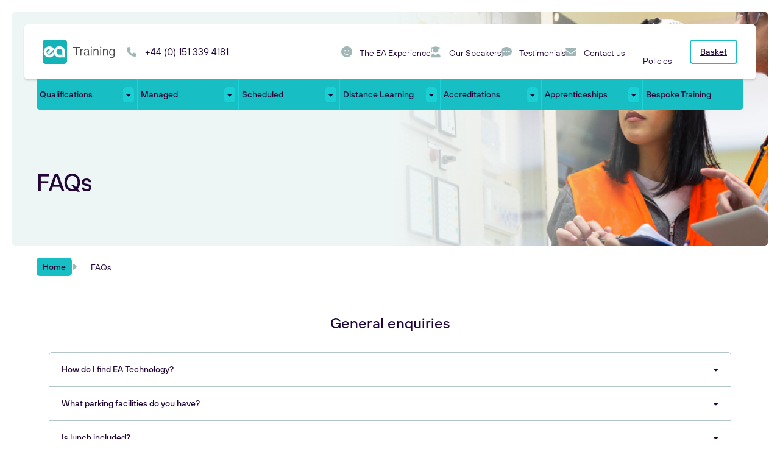

--- FILE ---
content_type: text/html; charset=utf-8
request_url: https://training.eatechnology.com/faqs/
body_size: 13031
content:
<!doctype html>
<html lang="en">

<head>
    <title>Frequently Asked Questions | FAQs | EA Technology Training</title>
<meta name="description" content="Find answers to commonly asked questions about EA Technology Training courses in our FAQs section. Get the information you need to make informed decisions about your training journey.
"/>
<link rel="canonical" href="https://training.eatechnology.com/faqs/"/>


    <meta charset="utf-8">
    <meta description="">
    <meta name="viewport" content="width=device-width, initial-scale=1, shrink-to-fit=no">

        <link rel="stylesheet" href="/assets/build/app.min.css">


    <link rel="preload" as="image" media="all and (min-width:480px)" href="/assets/video/mobile-still.webp">
    <link rel="preload" as="image" media="(min-width:480px) and (max-width:1024px)" href="/assets/video/tablet-still.webp">
    <link rel="preload" as="image" media="all and (max-width:479px)" href="/assets/video/desktop-still.webp">

        <link rel="apple-touch-icon-precomposed" sizes="57x57" href="/assets/images/apple-touch-icon-57x57.png" />
        <link rel="apple-touch-icon-precomposed" sizes="114x114" href="/assets/images/apple-touch-icon-114x114.png" />
        <link rel="apple-touch-icon-precomposed" sizes="72x72" href="/assets/images/apple-touch-icon-72x72.png" />
        <link rel="apple-touch-icon-precomposed" sizes="144x144" href="/assets/images/apple-touch-icon-144x144.png" />
        <link rel="apple-touch-icon-precomposed" sizes="60x60" href="/assets/images/apple-touch-icon-60x60.png" />
        <link rel="apple-touch-icon-precomposed" sizes="120x120" href="/assets/images/apple-touch-icon-120x120.png" />
        <link rel="apple-touch-icon-precomposed" sizes="76x76" href="/assets/images/apple-touch-icon-76x76.png" />
        <link rel="apple-touch-icon-precomposed" sizes="152x152" href="/assets/images/apple-touch-icon-152x152.png" />
        <link rel="icon" type="image/png" sizes="196x196" href="/assets/images/favicon-196x196.png" />
        <link rel="icon" type="image/png" sizes="96x96" href="/assets/images/favicon-96x96.png" />
        <link rel="icon" type="image/png" sizes="32x32" href="/assets/images/favicon-32x32.png" />
        <link rel="icon" type="image/png" sizes="16x16" href="/assets/images/favicon-16x16.png" />
        <link rel="icon" type="image/png" sizes="128x128" href="/assets/images/favicon-128.png" />
        <meta name="application-name" content="&nbsp;" />
        <meta name="msapplication-TileColor" content="#FFFFFF" />
        <meta name="msapplication-TileImage" content="/assets/images/mstile-144x144.png" />
        <meta name="msapplication-square70x70logo" content="/assets/images/mstile-70x70.png" />
        <meta name="msapplication-square150x150logo" content="/assets/images/mstile-150x150.png" />
        <meta name="msapplication-wide310x150logo" content="/assets/images/mstile-310x150.png" />
        <meta name="msapplication-square310x310logo" content="/assets/images/mstile-310x310.png" />
    <style>
        .hidden{
            display:none !important;
        }

        aside .course-info li {
            height: auto;
            line-height: inherit;
        }

        .live-chat-img{
            position:fixed;
            right: 40px;
            bottom: 40px;
            height: 50px;
            width: 50px;
            border-radius: 50%;
            cursor: pointer;
        }

        .live-chat-bot {
            position: fixed;
            right: 40px;
            bottom: 100px;
            max-height: 450px;
            height: 100%;
            max-width: 500px;
            z-index: 99999;
            border: 1px solid rgb(11, 85, 106);
            width: 340px;
        }

        .live-chat-bot iframe{
            width: 100%;
            height:100%;
        }

        .live-chat-bot .close{
            position:absolute;
            right: 20px;
            top: 10px;
            color: #fff;
            cursor: pointer; 
        }

        @media (min-width: 1200px) {
            .navbar-course .navbar-nav .nav-item {
                padding: 0 5px;
            }
            .navbar-course .navbar-nav .nav-item .dropdown-toggle{
                padding: 0 5px;
            }
        }
        @media (min-width: 1290px) {
            .navbar-course .navbar-nav .nav-item {
                padding: 0 10px;
            }
            .navbar-course .navbar-nav .nav-item .dropdown-toggle{
                padding: 0 5px;
            }
        }
    </style>
    <script id="Cookiebot" src="https://consent.cookiebot.com/uc.js" data-cbid="8bb383f8-fa5a-4e88-8d46-be513670d639" data-blockingmode="auto" type="text/javascript"></script><!-- Google Tag Manager -->
<script>(function(w,d,s,l,i){w[l]=w[l]||[];w[l].push({'gtm.start':
new Date().getTime(),event:'gtm.js'});var f=d.getElementsByTagName(s)[0],
j=d.createElement(s),dl=l!='dataLayer'?'&l='+l:'';j.async=true;j.src=
'https://www.googletagmanager.com/gtm.js?id='+i+dl;f.parentNode.insertBefore(j,f);
})(window,document,'script','dataLayer','GTM-TQQFG3KJ');</script>
<!-- End Google Tag Manager -->
<!-- Google tag (gtag.js) -->
<script async src="https://www.googletagmanager.com/gtag/js?id=G-W36CBC9HCH"></script>
<script>
  window.dataLayer = window.dataLayer || [];
  function gtag(){dataLayer.push(arguments);}
  gtag('js', new Date());

  gtag('config', 'G-W36CBC9HCH');
</script><!-- Meta Pixel Code -->
<script>
!function(f,b,e,v,n,t,s)
{if(f.fbq)return;n=f.fbq=function(){n.callMethod?
n.callMethod.apply(n,arguments):n.queue.push(arguments)};
if(!f._fbq)f._fbq=n;n.push=n;n.loaded=!0;n.version='2.0';
n.queue=[];t=b.createElement(e);t.async=!0;
t.src=v;s=b.getElementsByTagName(e)[0];
s.parentNode.insertBefore(t,s)}(window, document,'script',
'https://connect.facebook.net/en_US/fbevents.js');
fbq('init', '5089110847880087');
fbq('track', 'PageView');
</script>
<noscript><img height="1" width="1" style="display:none"
src="https://www.facebook.com/tr?id=5089110847880087&ev=PageView&noscript=1"
/></noscript>
<!-- End Meta Pixel Code --><!-- Start of HubSpot Embed Code --> <script type="text/javascript" id="hs-script-loader" async defer src="//js-eu1.hs-scripts.com/145716794.js"></script> <!-- End of HubSpot Embed Code -->
</head>
<body>
    <!-- Google Tag Manager (noscript) -->
<noscript><iframe src="https://www.googletagmanager.com/ns.html?id=GTM-TQQFG3KJ"
height="0" width="0" style="display:none;visibility:hidden"></iframe></noscript>
<!-- End Google Tag Manager (noscript) -->
    <input type="hidden" id="dantebaseurl" value="https://eatechnology.dante.app" />

    

<div class="container-fluid">
    <div class="hero  ">
        <nav class="navbar navbar-expand-xl navbar-main">
            <button class="order-1 navbar-toggler" type="button" data-bs-toggle="offcanvas" data-bs-target="#offcanvasCourse" aria-controls="offcanvasCourse" aria-label="Open Menu">
                <i class="fa-solid fa-book-open"></i>
            </button>
            <a class="order-2 order-xl-1 navbar-brand" href="/">
                    <img src="/assets/images/logo.svg" height="40" class="logo" alt="EA Training" title="Back to the homepage" />
            </a>

                    <a href="tel:&#x2B;44(0)1513394181" class="phone order-xl-2 d-none d-xl-block"><i class="fa-solid fa-phone"></i>&#x2B;44 (0) 151 339 4181</a>

            <button class="order-3 navbar-toggler" type="button" data-bs-toggle="offcanvas" data-bs-target="#offcanvasNavbar" aria-controls="offcanvasNavbar" aria-label="Open Menu">
                <i class="fa-solid fa-bars"></i>
            </button>

            <div class="order-xl-2 offcanvas offcanvas-end" tabindex="-1" id="offcanvasNavbar" aria-labelledby="offcanvasNavbarLabel">
                <div class="offcanvas-header">
                    <button type="button" class="menu-close" data-bs-dismiss="offcanvas" aria-label="Close"><i class="fa-solid fa-xmark"></i></button>
                </div>
                <div class="offcanvas-body">
                    <ul class="navbar-nav justify-content-end flex-grow-1">
                            <li class="nav-item">
                                <a class="nav-link" href="/the-ea-experience/"><i class="fa-regular fa-face-smile"></i>The EA Experience</a>
                            </li>
                            <li class="nav-item">
                                <a class="nav-link" href="/our-speakers/"><i class="fa-regular fa-user-graduate"></i>Our Speakers</a>
                            </li>
                            <li class="nav-item">
                                <a class="nav-link" href="/testimonials/"><i class="fa-regular fa-comment-dots"></i>Testimonials</a>
                            </li>
                            <li class="nav-item">
                                <a class="nav-link" href="/contact-us/"><i class="fa-regular fa-envelope"></i>Contact us</a>
                            </li>
                            <li class="nav-item">
                                <a class="nav-link" href="/policies/"><i class="fa-regular fa-certificate"></i>Policies</a>
                            </li>
                    </ul>
                    <div class="offcanvas-extra">
                        <a href="tel:&#x2B;44(0)1513394181" class="phone d-lg-none"><i class="fa-solid fa-phone"></i>&#x2B;44 (0) 151 339 4181</a>
                            <a class="btn" href="/checkout/"><i class="fa-solid fa-basket-shopping"></i>Basket</a>
                    </div>
                </div>
            </div>
        </nav>

        <div class="container">
            <div class="row">
                <div class="col-12">
                    <nav class="navbar navbar-expand-xl navbar-course">
                        <div class="course-menu offcanvas offcanvas-end" tabindex="-1" id="offcanvasCourse" aria-labelledby="offcanvasCourseLabel">
                            <div class="offcanvas-header text-center">
                                <button type="button" class="menu-close" data-bs-dismiss="offcanvas" aria-label="Close"><i class="fa-solid fa-xmark"></i></button>
                            </div>
                            <div class="offcanvas-body">
                                <ul class="navbar-nav flex-grow-1">
                                        <li class="nav-item dropdown">
                                            <a class="nav-link" href="/courses/qualifications/">Qualifications</a>
                                                <span class="dropdown-toggle" id="offcanvasNavbarDropdown" role="button" data-bs-toggle="dropdown" aria-expanded="false"></span>
                                                <ul class="dropdown-menu">
                                                            <li><a class="dropdown-item" href="/courses/qualifications/eal-level-3-subsidiary-diploma-in-engineering-technologies-for-the-power-industry/">EAL Level 3 Subsidiary Diploma in Engineering Technologies for the Power Industry</a></li>
                                                            <li><a class="dropdown-item" href="/courses/qualifications/city-guilds-2304-level-2-diploma-electrical-power-engineering-distribution-and-transmission-distance-learning/">City & Guilds 2304 Level 2 Diploma: Electrical Power Engineering – Distribution and Transmission (Distance Learning)</a></li>
                                                            <li><a class="dropdown-item" href="/courses/qualifications/city-guilds-2304-level-2-diploma-electrical-power-engineering-distribution-and-transmission-taught-programme/">City & Guilds 2304 Level 2 Diploma: Electrical Power Engineering – Distribution and Transmission (Taught Programme)</a></li>
                                                </ul>

                                        </li>
                                        <li class="nav-item dropdown">
                                            <a class="nav-link" href="/courses/managed/">Managed</a>
                                                <span class="dropdown-toggle" id="offcanvasNavbarDropdown" role="button" data-bs-toggle="dropdown" aria-expanded="false"></span>
                                                <ul class="dropdown-menu">
                                                            <li><a class="dropdown-item" href="/courses/managed/modular-workforce-development-programme/">Modular Workforce Development Programme</a></li>
                                                </ul>

                                        </li>
                                        <li class="nav-item dropdown">
                                            <a class="nav-link" href="/courses/scheduled/">Scheduled</a>
                                                <span class="dropdown-toggle" id="offcanvasNavbarDropdown" role="button" data-bs-toggle="dropdown" aria-expanded="false"></span>
                                                <ul class="dropdown-menu">
                                                            <li>
                                                                <a class="dropdown-item" href="/courses/scheduled/power-network/">Power Network &raquo;</a>
                                                                <ul class="submenu dropdown-menu">
                                                                        <li><a class="dropdown-item" href="/courses/scheduled/power-network/distributed-generation/">Distributed Generation</a></li>
                                                                        <li><a class="dropdown-item" href="/courses/scheduled/power-network/hv-network-planning-and-design/">HV Network Planning and Design</a></li>
                                                                        <li><a class="dropdown-item" href="/courses/scheduled/power-network/lv-network-planning-and-design-course/">LV Network Planning and Design Course</a></li>
                                                                        <li><a class="dropdown-item" href="/courses/scheduled/power-network/distribution-overhead-lines/">Distribution Overhead Lines</a></li>
                                                                        <li><a class="dropdown-item" href="/courses/scheduled/power-network/application-of-variable-speed-drives-and-rotating-machines/">Application of Variable Speed Drives and Rotating Machines</a></li>
                                                                        <li><a class="dropdown-item" href="/courses/scheduled/power-network/visnet-design-course/">VisNet® Design Course</a></li>
                                                                </ul>
                                                            </li>
                                                            <li>
                                                                <a class="dropdown-item" href="/courses/scheduled/cables/">Cables &raquo;</a>
                                                                <ul class="submenu dropdown-menu">
                                                                        <li><a class="dropdown-item" href="/courses/scheduled/cables/cables-part-1-accessories/">Cables Part 1 & Accessories</a></li>
                                                                        <li><a class="dropdown-item" href="/courses/scheduled/cables/cables-part-2/">Cables Part 2</a></li>
                                                                </ul>
                                                            </li>
                                                            <li>
                                                                <a class="dropdown-item" href="/courses/scheduled/protection/">Protection &raquo;</a>
                                                                <ul class="submenu dropdown-menu">
                                                                        <li><a class="dropdown-item" href="/courses/scheduled/protection/commissioning-testing/">Commissioning & Testing</a></li>
                                                                        <li><a class="dropdown-item" href="/courses/scheduled/protection/power-system-protection-part-one/">Power System Protection: Part One</a></li>
                                                                        <li><a class="dropdown-item" href="/courses/scheduled/protection/power-system-protection-part-two/">Power System Protection: Part Two</a></li>
                                                                </ul>
                                                            </li>
                                                            <li>
                                                                <a class="dropdown-item" href="/courses/scheduled/specialist/">Specialist &raquo;</a>
                                                                <ul class="submenu dropdown-menu">
                                                                        <li><a class="dropdown-item" href="/courses/scheduled/specialist/introduction-to-electrical-networks-and-the-electricity-supply-industry/">Introduction to Electrical Networks and the Electricity Supply Industry</a></li>
                                                                        <li><a class="dropdown-item" href="/courses/scheduled/specialist/lightning-protection-for-mod-sites-with-explosives-facilities/">Lightning Protection for MOD Sites with Explosives Facilities</a></li>
                                                                        <li><a class="dropdown-item" href="/courses/scheduled/specialist/power-quality-and-harmonics/">Power Quality and Harmonics</a></li>
                                                                        <li><a class="dropdown-item" href="/courses/scheduled/specialist/project-management-managing-electrical-projects/">Project Management: Managing Electrical Projects</a></li>
                                                                        <li><a class="dropdown-item" href="/courses/scheduled/specialist/power-systems-foundation/">Power Systems Foundation</a></li>
                                                                        <li><a class="dropdown-item" href="/courses/scheduled/specialist/lightning-protection-risk-assessment-and-design-bs-en-62305/">Lightning Protection, Risk Assessment and Design: BS EN 62305</a></li>
                                                                </ul>
                                                            </li>
                                                            <li>
                                                                <a class="dropdown-item" href="/courses/scheduled/substation/">Substation &raquo;</a>
                                                                <ul class="submenu dropdown-menu">
                                                                        <li><a class="dropdown-item" href="/courses/scheduled/substation/keeping-electrical-switchgear-safe/">Keeping Electrical Switchgear Safe</a></li>
                                                                        <li><a class="dropdown-item" href="/courses/scheduled/substation/oil-diagnostics-and-analysis/">Oil Diagnostics and Analysis</a></li>
                                                                        <li><a class="dropdown-item" href="/courses/scheduled/substation/sf6-training-and-certification/">SF<sub>6</sub> Training and Certification</a></li>
                                                                        <li><a class="dropdown-item" href="/courses/scheduled/substation/substation-design/">Substation Design</a></li>
                                                                        <li><a class="dropdown-item" href="/courses/scheduled/substation/substation-earthing/">Substation Earthing</a></li>
                                                                        <li><a class="dropdown-item" href="/courses/scheduled/substation/transformers-and-switchgear-technology-for-power-systems/">Transformers and Switchgear Technology for Power Systems</a></li>
                                                                        <li><a class="dropdown-item" href="/courses/scheduled/substation/measuring-partial-discharge/">Measuring Partial Discharge</a></li>
                                                                </ul>
                                                            </li>
                                                </ul>

                                        </li>
                                        <li class="nav-item dropdown">
                                            <a class="nav-link" href="/courses/distance-learning/">Distance Learning</a>
                                                <span class="dropdown-toggle" id="offcanvasNavbarDropdown" role="button" data-bs-toggle="dropdown" aria-expanded="false"></span>
                                                <ul class="dropdown-menu">
                                                            <li><a class="dropdown-item" href="/courses/distance-learning/city-guilds-2304-level-2-diploma-electrical-power-engineering-distribution-and-transmission-distance-learning/">City & Guilds 2304 Level 2 Diploma: Electrical Power Engineering – Distribution and Transmission (Distance Learning)</a></li>
                                                            <li><a class="dropdown-item" href="/courses/distance-learning/city-guilds-accredited-electrical-power-engineering-foundation-programme/">City & Guilds Accredited Electrical Power Engineering Foundation Programme</a></li>
                                                            <li><a class="dropdown-item" href="/courses/distance-learning/electrical-distribution-engineering-programme-edep-distance-learning/">Electrical Distribution Engineering Programme (EDEP) - Distance Learning</a></li>
                                                </ul>

                                        </li>
                                        <li class="nav-item dropdown">
                                            <a class="nav-link" href="/courses/accreditations/">Accreditations</a>
                                                <span class="dropdown-toggle" id="offcanvasNavbarDropdown" role="button" data-bs-toggle="dropdown" aria-expanded="false"></span>
                                                <ul class="dropdown-menu">
                                                            <li><a class="dropdown-item" href="/courses/accreditations/city-guilds-accredited-electrical-power-engineering-foundation-programme-distance-learning/">City & Guilds Accredited Electrical Power Engineering Foundation Programme – Distance Learning</a></li>
                                                            <li><a class="dropdown-item" href="/courses/accreditations/city-guilds-accredited-earthing-and-protection-programme-ep/">City & Guilds Accredited Earthing and Protection Programme (E&P)</a></li>
                                                            <li><a class="dropdown-item" href="/courses/accreditations/city-guilds-accredited-protection-commissioning-and-testing-programme-pct/">City & Guilds Accredited Protection, Commissioning and Testing Programme (PCT)</a></li>
                                                            <li><a class="dropdown-item" href="/courses/accreditations/electrical-distribution-engineering-programme-edep-distance-learning/">Electrical Distribution Engineering Programme (EDEP) - Distance Learning</a></li>
                                                </ul>

                                        </li>
                                        <li class="nav-item dropdown">
                                            <a class="nav-link" href="/courses/apprenticeships/">Apprenticeships</a>
                                                <span class="dropdown-toggle" id="offcanvasNavbarDropdown" role="button" data-bs-toggle="dropdown" aria-expanded="false"></span>
                                                <ul class="dropdown-menu">
                                                            <li><a class="dropdown-item" href="/courses/apprenticeships/power-industry-substation-fitter-level-3/">Power Industry Substation Fitter – Level 3</a></li>
                                                            <li><a class="dropdown-item" href="/courses/apprenticeships/power-industry-cable-jointer-level-3/">Power Industry Cable Jointer – Level 3</a></li>
                                                            <li><a class="dropdown-item" href="/courses/apprenticeships/power-industry-overhead-linesperson-level-3/">Power Industry Overhead Linesperson – Level 3</a></li>
                                                            <li><a class="dropdown-item" href="/courses/apprenticeships/electrical-power-networks-engineer-epne-level-4/">Electrical Power Networks Engineer (EPNE) – Level 4</a></li>
                                                            <li><a class="dropdown-item" href="/courses/apprenticeships/online-maths-bridging-course/">Online Maths Bridging Course</a></li>
                                                            <li><a class="dropdown-item" href="/courses/apprenticeships/pre-apprenticeship-introduction-to-the-electrical-engineering-industry/">Pre-Apprenticeship Introduction to the Electrical Engineering Industry</a></li>
                                                </ul>

                                        </li>
                                        <li class="nav-item dropdown">
                                            <a class="nav-link" href="/courses/bespoke-training/">Bespoke Training</a>

                                        </li>

                                </ul>
                            </div>
                        </div>
                    </nav>
                </div>
            </div>
        </div>

        <div class="container">
            <div class="row">
                <div class="col-12">
                    <div class="hero-title  ">
                        <h1>FAQs</h1>
                    </div>
                </div>
            </div>
        </div>

            <div class="hero-image o-media">
                <picture>
                    <source media="(min-width:1600px)" srcset="/media/mqyomezu/1240x400.png?width=1240&amp;height=580&amp;format=webp&amp;v=1da5f2936d4e230">
                    <source media="(min-width:1200px)" srcset="/media/mqyomezu/1240x400.png?width=580&amp;height=490&amp;format=webp&amp;v=1da5f2936d4e230">
                    <source media="(min-width:992px)" srcset="/media/mqyomezu/1240x400.png?width=480&amp;height=340&amp;format=webp&amp;v=1da5f2936d4e230">
                    <source media="(min-width:768px)" srcset="/media/mqyomezu/1240x400.png?width=240&amp;height=180&amp;format=webp&amp;v=1da5f2936d4e230">
                    <img src="/media/mqyomezu/1240x400.png?width=240&amp;height=180&amp;format=webp&amp;v=1da5f2936d4e230" class="u-cover" alt="EA Training Main Header">
                </picture>
            </div>

    </div>
</div>


    




<div class="container">
    <div class="row">
        <div class="col-12">
            <div class="training-crumb">
                <span class="title">Open Crumbtrail</span>
                <nav class="crumb" aria-label="breadcrumb">
                    <ol>
                            <li  class=" home">
                                    <a href="/">Home</a>
                            </li>
                            <li aria-current=&quot;page&quot; class="current ">
FAQs                            </li>
                    </ol>
                </nav>
            </div>
        </div>
    </div>
</div>
<div class="umb-block-list">


    <section>
        <div class="container">
            <div class="row justify-content-center">
                <div class="col-12 col-lg-8">
                        <div class="section-title text-center">
                            <h2>General enquiries</h2>
                        </div>

</div><div class="row"><div class="col-12">                    <div class="accordion" id="accordion-b6f7d577ba3d48b2b8e66a5c95fd13c6">
                            <div class="accordion-item">
                                <h2 class="accordion-header">
                                    <button class="accordion-button collapsed" type="button" data-bs-toggle="collapse" data-bs-target="#collapse-e07dd752-4078-4f8a-b18e-578de8251445" aria-expanded="false" aria-controls="collapse-e07dd752-4078-4f8a-b18e-578de8251445">
                                        How do I find EA Technology?
                                    </button>
                                </h2>
                                <div id="collapse-e07dd752-4078-4f8a-b18e-578de8251445" class="accordion-collapse collapse" data-bs-parent="#accordion-b6f7d577ba3d48b2b8e66a5c95fd13c6">
                                    <div class="accordion-body">
                                        <p style="margin-bottom: 0cm;" class="MsoNormal"><span class="fontstyle21">Our closest train station is Capenhurst station, approx. 400 metres from EA Technology. Capenhurst station is located on the Chester to Liverpool line, operated by Mersey Rail with services every half hour in each direction.</span><span class="fontstyle21"></span></p>
<p style="margin-bottom: 0cm;" class="MsoNormal"><span class="fontstyle21">For visitors arriving by car, please use postcode </span><span class="fontstyle21">CH1 6ES.</span><span class="fontstyle21"></span></p>
                                    </div>
                                </div>
                            </div>
                            <div class="accordion-item">
                                <h2 class="accordion-header">
                                    <button class="accordion-button collapsed" type="button" data-bs-toggle="collapse" data-bs-target="#collapse-1474e6fc-1866-4bec-9ade-1c20ce852867" aria-expanded="false" aria-controls="collapse-1474e6fc-1866-4bec-9ade-1c20ce852867">
                                        What parking facilities do you have?
                                    </button>
                                </h2>
                                <div id="collapse-1474e6fc-1866-4bec-9ade-1c20ce852867" class="accordion-collapse collapse" data-bs-parent="#accordion-b6f7d577ba3d48b2b8e66a5c95fd13c6">
                                    <div class="accordion-body">
                                        <p style="margin-bottom: 0cm;" class="MsoNormal"><span class="fontstyle21">EA Technology has a number of parking spaces available across the site including 10 EV parking spaces.</span><span style="font-weight: normal;"></span></p>
                                    </div>
                                </div>
                            </div>
                            <div class="accordion-item">
                                <h2 class="accordion-header">
                                    <button class="accordion-button collapsed" type="button" data-bs-toggle="collapse" data-bs-target="#collapse-7f026973-7c2c-4e80-abd7-7590936f4f92" aria-expanded="false" aria-controls="collapse-7f026973-7c2c-4e80-abd7-7590936f4f92">
                                        Is lunch included?
                                    </button>
                                </h2>
                                <div id="collapse-7f026973-7c2c-4e80-abd7-7590936f4f92" class="accordion-collapse collapse" data-bs-parent="#accordion-b6f7d577ba3d48b2b8e66a5c95fd13c6">
                                    <div class="accordion-body">
                                        <p style="margin-bottom: 0cm;" class="MsoNormal"><span class="fontstyle21">Lunch is included for scheduled courses, lunch proformas are issued on the morning of arrival and accommodate dietary requirements.</span><span class="fontstyle21"></span></p>
                                    </div>
                                </div>
                            </div>
                            <div class="accordion-item">
                                <h2 class="accordion-header">
                                    <button class="accordion-button collapsed" type="button" data-bs-toggle="collapse" data-bs-target="#collapse-7ee315f8-de3b-4761-bc32-174d5d9893fb" aria-expanded="false" aria-controls="collapse-7ee315f8-de3b-4761-bc32-174d5d9893fb">
                                        What kind of training do you offer?
                                    </button>
                                </h2>
                                <div id="collapse-7ee315f8-de3b-4761-bc32-174d5d9893fb" class="accordion-collapse collapse" data-bs-parent="#accordion-b6f7d577ba3d48b2b8e66a5c95fd13c6">
                                    <div class="accordion-body">
                                        <p class="MsoNormal">EA Training offers a range of power engineering courses across schedule courses, managed programmes, bespoke training and qualifications.</p>
                                    </div>
                                </div>
                            </div>
                            <div class="accordion-item">
                                <h2 class="accordion-header">
                                    <button class="accordion-button collapsed" type="button" data-bs-toggle="collapse" data-bs-target="#collapse-8b86f21e-48a4-4e30-8392-5dedb3b5e1fc" aria-expanded="false" aria-controls="collapse-8b86f21e-48a4-4e30-8392-5dedb3b5e1fc">
                                        How do I pay for the course?
                                    </button>
                                </h2>
                                <div id="collapse-8b86f21e-48a4-4e30-8392-5dedb3b5e1fc" class="accordion-collapse collapse" data-bs-parent="#accordion-b6f7d577ba3d48b2b8e66a5c95fd13c6">
                                    <div class="accordion-body">
                                        <p style="margin-bottom: 0cm;" class="MsoNormal"><span class="ui-provider ed bhq bhr bhs bht bhu bhv bhw bhx bhy bhz bia bib bic bid bie bif big bih bii bij bik bil bim bin bio bip biq bir bis bit biu biv biw bix">All course fees must be paid in advance of attendance or enrolment. Payment can be made at the time of booking direct through the website, via credit card payment link, bank transfer or purchase orders. Invoices are to be paid 30-days from issue date.</span></p>
                                    </div>
                                </div>
                            </div>
                    </div>
</div></div>            </div>
        </div>
    </section>


    <section>
        <div class="container">
            <div class="row justify-content-center">
                <div class="col-12 col-lg-8">
                        <div class="section-title text-center">
                            <h2>Scheduled courses</h2>
                        </div>

</div><div class="row"><div class="col-12">                    <div class="accordion" id="accordion-b50f5bdaef7f4dae8a561ffc344bd1e0">
                            <div class="accordion-item">
                                <h2 class="accordion-header">
                                    <button class="accordion-button collapsed" type="button" data-bs-toggle="collapse" data-bs-target="#collapse-97edf529-892b-4d8c-842c-6fe5f511ed66" aria-expanded="false" aria-controls="collapse-97edf529-892b-4d8c-842c-6fe5f511ed66">
                                        How do I book a course?
                                    </button>
                                </h2>
                                <div id="collapse-97edf529-892b-4d8c-842c-6fe5f511ed66" class="accordion-collapse collapse" data-bs-parent="#accordion-b50f5bdaef7f4dae8a561ffc344bd1e0">
                                    <div class="accordion-body">
                                        <p style="margin-bottom: 0cm;" class="MsoNormal">Contact <a href="mailto:eatraining@eatechnology.com">eatraining@eatechnology.com</a></p>
                                    </div>
                                </div>
                            </div>
                            <div class="accordion-item">
                                <h2 class="accordion-header">
                                    <button class="accordion-button collapsed" type="button" data-bs-toggle="collapse" data-bs-target="#collapse-ece5194e-46a6-475a-bafa-93420068380e" aria-expanded="false" aria-controls="collapse-ece5194e-46a6-475a-bafa-93420068380e">
                                        How can I find out course availability?
                                    </button>
                                </h2>
                                <div id="collapse-ece5194e-46a6-475a-bafa-93420068380e" class="accordion-collapse collapse" data-bs-parent="#accordion-b50f5bdaef7f4dae8a561ffc344bd1e0">
                                    <div class="accordion-body">
                                        <p style="margin-bottom: 0cm;" class="MsoNormal"><span class="fontstyle21">Please visit our website </span><a href="https://training.eatechnology.com">training.eatechnology.com</a> for all course availability and details.<span style="font-weight: normal;"></span></p>
                                    </div>
                                </div>
                            </div>
                            <div class="accordion-item">
                                <h2 class="accordion-header">
                                    <button class="accordion-button collapsed" type="button" data-bs-toggle="collapse" data-bs-target="#collapse-39aa8418-90e0-4a3e-bf79-570bcdda0755" aria-expanded="false" aria-controls="collapse-39aa8418-90e0-4a3e-bf79-570bcdda0755">
                                        How do I know I have a place on the course?
                                    </button>
                                </h2>
                                <div id="collapse-39aa8418-90e0-4a3e-bf79-570bcdda0755" class="accordion-collapse collapse" data-bs-parent="#accordion-b50f5bdaef7f4dae8a561ffc344bd1e0">
                                    <div class="accordion-body">
                                        <p style="margin-bottom: 0cm;" class="MsoNormal"><span class="fontstyle21">Confirmation emails are sent to delegates upon booking and joining instruction are issued two weeks before the course start date.</span><span class="fontstyle21"></span></p>
                                    </div>
                                </div>
                            </div>
                            <div class="accordion-item">
                                <h2 class="accordion-header">
                                    <button class="accordion-button collapsed" type="button" data-bs-toggle="collapse" data-bs-target="#collapse-1c47d8fb-bbd7-452d-999e-1bc84edd3f0b" aria-expanded="false" aria-controls="collapse-1c47d8fb-bbd7-452d-999e-1bc84edd3f0b">
                                        Is the course open to International students?
                                    </button>
                                </h2>
                                <div id="collapse-1c47d8fb-bbd7-452d-999e-1bc84edd3f0b" class="accordion-collapse collapse" data-bs-parent="#accordion-b50f5bdaef7f4dae8a561ffc344bd1e0">
                                    <div class="accordion-body">
                                        <p style="margin-bottom: 0cm;" class="MsoNormal"><span class="fontstyle01"><span style="mso-ansi-font-size: 11.0pt; mso-bidi-font-size: 11.0pt; line-height: 107%;">Courses are open to learners living outside of the UK. Please note that all courses are held at our site </span></span><span style="mso-ascii-font-family: Calibri; mso-hansi-font-family: Calibri; mso-bidi-font-family: Calibri; color: black;"><span class="fontstyle01">in </span></span><span class="fontstyle01">Capenhurst </span><span class="fontstyle01"><span style="mso-ansi-font-size: 11.0pt; mso-bidi-font-size: 11.0pt; line-height: 107%;">near Chester, UK.</span></span></p>
                                    </div>
                                </div>
                            </div>
                            <div class="accordion-item">
                                <h2 class="accordion-header">
                                    <button class="accordion-button collapsed" type="button" data-bs-toggle="collapse" data-bs-target="#collapse-bba46d5a-4019-4bc7-8fa1-f20514636735" aria-expanded="false" aria-controls="collapse-bba46d5a-4019-4bc7-8fa1-f20514636735">
                                        Will I get course notes?
                                    </button>
                                </h2>
                                <div id="collapse-bba46d5a-4019-4bc7-8fa1-f20514636735" class="accordion-collapse collapse" data-bs-parent="#accordion-b50f5bdaef7f4dae8a561ffc344bd1e0">
                                    <div class="accordion-body">
                                        <p style="margin-bottom: 0cm;" class="MsoNormal"><span class="fontstyle21">A copy of the course slides are issued upon completion of the course.</span><span style="font-weight: normal;"></span></p>
                                    </div>
                                </div>
                            </div>
                    </div>
</div></div>            </div>
        </div>
    </section>


    <section>
        <div class="container">
            <div class="row justify-content-center">
                <div class="col-12 col-lg-8">
                        <div class="section-title text-center">
                            <h2>Qualifications</h2>
                        </div>

</div><div class="row"><div class="col-12">                    <div class="accordion" id="accordion-9142838c73294ae0b179a2bf790e7512">
                            <div class="accordion-item">
                                <h2 class="accordion-header">
                                    <button class="accordion-button collapsed" type="button" data-bs-toggle="collapse" data-bs-target="#collapse-e8b0ade5-62cb-4863-92fc-a8f9e556271f" aria-expanded="false" aria-controls="collapse-e8b0ade5-62cb-4863-92fc-a8f9e556271f">
                                        When can I start the qualification?
                                    </button>
                                </h2>
                                <div id="collapse-e8b0ade5-62cb-4863-92fc-a8f9e556271f" class="accordion-collapse collapse" data-bs-parent="#accordion-9142838c73294ae0b179a2bf790e7512">
                                    <div class="accordion-body">
                                        <p style="margin-bottom: 0cm;" class="MsoNormal"><span class="fontstyle01"><span style="mso-ansi-font-size: 11.0pt; mso-bidi-font-size: 11.0pt; line-height: 107%;">Candidates can begin the course as soon as the booking is finalised.</span></span><span style="font-size: 20.0pt; line-height: 107%;"></span></p>
                                    </div>
                                </div>
                            </div>
                            <div class="accordion-item">
                                <h2 class="accordion-header">
                                    <button class="accordion-button collapsed" type="button" data-bs-toggle="collapse" data-bs-target="#collapse-17164a25-7b46-419e-9d6a-10d072244b61" aria-expanded="false" aria-controls="collapse-17164a25-7b46-419e-9d6a-10d072244b61">
                                        Are there any prerequisites for joining the qualification course?
                                    </button>
                                </h2>
                                <div id="collapse-17164a25-7b46-419e-9d6a-10d072244b61" class="accordion-collapse collapse" data-bs-parent="#accordion-9142838c73294ae0b179a2bf790e7512">
                                    <div class="accordion-body">
                                        <p><span class="fontstyle01"><span style="font-size: 11.0pt; line-height: 107%; mso-fareast-font-family: Calibri; mso-fareast-theme-font: minor-latin; mso-ansi-language: EN-GB; mso-fareast-language: EN-US; mso-bidi-language: AR-SA;">There are no formal prerequisites, however, a good level of Maths and English is required.</span></span></p>
                                    </div>
                                </div>
                            </div>
                            <div class="accordion-item">
                                <h2 class="accordion-header">
                                    <button class="accordion-button collapsed" type="button" data-bs-toggle="collapse" data-bs-target="#collapse-c1d87062-184a-4755-bec3-e035ce68b014" aria-expanded="false" aria-controls="collapse-c1d87062-184a-4755-bec3-e035ce68b014">
                                        How long does the qualification take?
                                    </button>
                                </h2>
                                <div id="collapse-c1d87062-184a-4755-bec3-e035ce68b014" class="accordion-collapse collapse" data-bs-parent="#accordion-9142838c73294ae0b179a2bf790e7512">
                                    <div class="accordion-body">
                                        <p style="margin-bottom: 0cm;" class="MsoNormal"><span class="fontstyle01"><span style="mso-ansi-font-size: 11.0pt; mso-bidi-font-size: 11.0pt; line-height: 107%;">The City &amp; Guilds Level 2 takes around 12-24 months to complete (and must be completed within 2 years of the start </span></span><span style="mso-ascii-font-family: Calibri; mso-hansi-font-family: Calibri; mso-bidi-font-family: Calibri; color: black;"><span class="fontstyle01">date).</span></span><span class="fontstyle01"></span></p>
                                    </div>
                                </div>
                            </div>
                            <div class="accordion-item">
                                <h2 class="accordion-header">
                                    <button class="accordion-button collapsed" type="button" data-bs-toggle="collapse" data-bs-target="#collapse-1068c84f-683a-4dc0-9095-dcb646179d12" aria-expanded="false" aria-controls="collapse-1068c84f-683a-4dc0-9095-dcb646179d12">
                                        Is the qualification an apprenticeship?
                                    </button>
                                </h2>
                                <div id="collapse-1068c84f-683a-4dc0-9095-dcb646179d12" class="accordion-collapse collapse" data-bs-parent="#accordion-9142838c73294ae0b179a2bf790e7512">
                                    <div class="accordion-body">
                                        <p style="margin-bottom: 0cm;" class="MsoNormal"><span class="fontstyle01"><span style="mso-ansi-font-size: 11.0pt; mso-bidi-font-size: 11.0pt; line-height: 107%;">This qualification is not a full apprenticeship but can be used as the theoretical element of an apprenticeship.</span></span><span class="fontstyle01"></span></p>
                                    </div>
                                </div>
                            </div>
                            <div class="accordion-item">
                                <h2 class="accordion-header">
                                    <button class="accordion-button collapsed" type="button" data-bs-toggle="collapse" data-bs-target="#collapse-eb907290-79ad-4252-a6c7-3ad8f3f2a6ad" aria-expanded="false" aria-controls="collapse-eb907290-79ad-4252-a6c7-3ad8f3f2a6ad">
                                        What are the typical &#x2018;ages/backgrounds&#x2019; of the people who attend this course?
                                    </button>
                                </h2>
                                <div id="collapse-eb907290-79ad-4252-a6c7-3ad8f3f2a6ad" class="accordion-collapse collapse" data-bs-parent="#accordion-9142838c73294ae0b179a2bf790e7512">
                                    <div class="accordion-body">
                                        <p>There are no specific age groups who attend the course and applicants vary from new entrants to the industry to experienced people wishing to gain a formal qualification.</p>
                                    </div>
                                </div>
                            </div>
                            <div class="accordion-item">
                                <h2 class="accordion-header">
                                    <button class="accordion-button collapsed" type="button" data-bs-toggle="collapse" data-bs-target="#collapse-d31af7a2-878a-4913-aa7f-1ca8570e36d2" aria-expanded="false" aria-controls="collapse-d31af7a2-878a-4913-aa7f-1ca8570e36d2">
                                        How much time will I need to commit to the course?
                                    </button>
                                </h2>
                                <div id="collapse-d31af7a2-878a-4913-aa7f-1ca8570e36d2" class="accordion-collapse collapse" data-bs-parent="#accordion-9142838c73294ae0b179a2bf790e7512">
                                    <div class="accordion-body">
                                        <p><span class="fontstyle01"><span style="font-size: 11.0pt; line-height: 107%; mso-fareast-font-family: Calibri; mso-fareast-theme-font: minor-latin; mso-ansi-language: EN-GB; mso-fareast-language: EN-US; mso-bidi-language: AR-SA;">This will vary according to your industry experience but can be estimated at approx. 15 hours per month.</span></span></p>
                                    </div>
                                </div>
                            </div>
                            <div class="accordion-item">
                                <h2 class="accordion-header">
                                    <button class="accordion-button collapsed" type="button" data-bs-toggle="collapse" data-bs-target="#collapse-261e3406-5bc9-41b6-b95b-7a9ddd78f1ec" aria-expanded="false" aria-controls="collapse-261e3406-5bc9-41b6-b95b-7a9ddd78f1ec">
                                        How is the course taught?
                                    </button>
                                </h2>
                                <div id="collapse-261e3406-5bc9-41b6-b95b-7a9ddd78f1ec" class="accordion-collapse collapse" data-bs-parent="#accordion-9142838c73294ae0b179a2bf790e7512">
                                    <div class="accordion-body">
                                        <p>Course materials are sent out electronically to study from, hard copies of the material can be supplied if requested. The teaching and learning strategy for the course is designed to contribute to the achievement of the learning outcomes. Students will be assigned an Industrial Tutor who will be available by email and pre-arranged telephone sessions. </p>
                                    </div>
                                </div>
                            </div>
                            <div class="accordion-item">
                                <h2 class="accordion-header">
                                    <button class="accordion-button collapsed" type="button" data-bs-toggle="collapse" data-bs-target="#collapse-960e9edc-b15c-48ef-a69f-6e3718ecf839" aria-expanded="false" aria-controls="collapse-960e9edc-b15c-48ef-a69f-6e3718ecf839">
                                        What examinations should I expect?
                                    </button>
                                </h2>
                                <div id="collapse-960e9edc-b15c-48ef-a69f-6e3718ecf839" class="accordion-collapse collapse" data-bs-parent="#accordion-9142838c73294ae0b179a2bf790e7512">
                                    <div class="accordion-body">
                                        <p class="MsoNormal"><span class="fontstyle01"><span style="mso-ansi-font-size: 11.0pt; mso-bidi-font-size: 11.0pt; line-height: 107%;">There are 4 multiple choice exams and 1 written exam to complete this course. </span></span></p>
                                    </div>
                                </div>
                            </div>
                    </div>
</div></div>            </div>
        </div>
    </section>
</div>


    
<footer>
    <div class="container">
        <div class="row">
            <div class="col-12">
                <div class="footer-top">
                    <div>
                            <img src="/assets/images/logo.svg" height="40" class="logo" alt="EA Training" title="Back to the homepage" />
                        <ul>
                            <li><strong>For general enquiries</strong></li>
                            <li><a href="tel:&#x2B;44(0)1513394181">&#x2B;44 (0) 151 339 4181</a></li>
                        </ul>
                        <ul>
                            <li><strong>Training course enquiries:</strong></li>
                                <li><a href="tel:&#x2B;44(0)1513472420">&#x2B;44 (0) 151 347 2420</a></li>
                        </ul>
                    </div>
                    <div class="d-none d-lg-block">
                        <h3><i class="fa-solid fa-book"></i>Courses</h3>
                        <ul>
                                <li><a href="/courses/scheduled/">Scheduled Courses</a></li>
                                <li><a href="/courses/qualifications/">Qualification Programmes</a></li>
                                <li><a href="/courses/managed/">Managed Programmes</a></li>
                                <li><a href="/courses/distance-learning/">Distance Learning</a></li>
                                <li><a href="/courses/accreditations/">Accreditation Programmes</a></li>
                                <li><a href="/courses/apprenticeships/">Apprenticeship Programmes</a></li>
                                <li><a href="/courses/bespoke-training/">Bespoke Training</a></li>
                        </ul>
                    </div>
                    <div class="d-none d-lg-block">
                        <h3><i class="fa-solid fa-list-ul"></i>Explore</h3>
                        <ul>
                                <li><a href="/the-ea-experience/">The EA Experience</a></li>
                                <li><a href="/our-speakers/">Course Tutors</a></li>
                                <li><a href="/testimonials/">Testimonials</a></li>
                                <li><a href="/faqs/">FAQs</a></li>
                                <li><a href="/customer-complaints/">Customer Complaints</a></li>
                                <li><a href="/policies/">Policies</a></li>
                        </ul>
                    </div>
                    <div class="d-none d-lg-block">
                        <h3><i class="fa-solid fa-location-dot"></i>Our address</h3>
                        <p>
                            <strong>EA Technology</strong><br>
                                <span>Capenhurst Technology Park<br></span>
                                <span>Capenhurst<br></span>
                                <span>Chester<br></span>
                                <span>CH1 6ES<br></span>
                        </p>
                    </div>
                </div>
            </div>
        </div>
    </div>
    <div class="container-fluid">
        <div class="footer-btm-wrapper">
            <div class="container">
                <div class="row">
                    <div class="col-12">
                        <div class="footer-btm">
                            <div>
                                <ul>
                                    <li>&copy; EA Technology 2026</li>
                                    <li>Registered in England No 2566313</li>
                                    <li>All Rights Reserved</li>
                                </ul>
                            </div>
                            <div>
                                <ul>
                                        <li><a href="/cookies-privacy/">Cookies &amp; privacy</a></li>
                                        <li><a href="/terms-conditions/">Terms &amp; conditions</a></li>
                                    <li>Site by <a href="https://www.agency97.com/" target="_blank">Agency97</a></li>
                                </ul>
                                <ul class="footer-social">
                                    <li><a href="https://www.facebook.com/eatechnology" target="_blank" aria-label="Visit EA Technology on Facebook"><i class="fa-brands fa-facebook-f"></i></a></li>
                                    <li><a href="https://twitter.com/eatechnology" target="_blank" aria-label="Visit EA Technology on Twitter"><i class="fa-brands fa-x-twitter"></i></a></li>
                                    <li><a href="https://www.instagram.com/eatechnology_global" aria-label="Visit EA Technology on Instgram" target="_blank"><i class="fa-brands fa-instagram"></i></a></li>
                                    <li><a href="https://www.linkedin.com/company/ea-technology/mycompany/?viewAsMember=true" aria-label="Visit EA Technology on LinkedIn" target="_blank"><i class="fa-brands fa-linkedin-in"></i></a></li>
                                    <li><a href="https://www.youtube.com/channel/UCT2HRehIw_MlQEq5y5XstVw" aria-label="Visit EA Technology on YouTube" target="_blank"><i class="fa-brands fa-youtube"></i></a></li>
                                </ul>
                            </div>
                        </div>
                    </div>
                </div>
            </div>
        </div>
    </div>
</footer>



    <script src="/assets/js/jquery-3.7.1.min.js"></script>
    <script src="https://www.dante.app/Scripts/Client/v1.js"></script>
    <link rel="stylesheet" href="https://www.dante.app/Content/CSS/Site/client.css" />
    <script src="/assets/js/bootstrap.bundle.min.js"></script>
    <script src="/assets/js/training.js"></script>
    <script src="/assets/js/slick.min.js"></script>
    <link rel="stylesheet" href="https://eatechnology.dante.app/Content/CSS/Site/font-awesome.min.css" />
    <script src="https://player.vimeo.com/api/player.js"></script>

    

    <script>
        
        $(window).scroll(function () {
            LazyLoadImages();
        });

        $(function () {
            LazyLoadImages();

            $("[data-leafletpopup]").on("click", function(){
                $('#leafletpopup').modal('show');
            });
            setTimeout(function () {
                $(".live-chat-bot").removeClass("hidden").delay(800).fadeIn(400);
            }, 3000);

            $(".live-chat-img").on("click", function () {
                $(".live-chat-bot").toggleClass("hidden");
            });

            $(".live-chat-bot .close").on("click", function () {
                $(".live-chat-bot").toggleClass("hidden");
            });

            $(".js-dantebook").on("click", function () {
                var me = $(this);
                var response = dante.addToCart(1, $(".js-availability-date").val(), $(".js-total-seats").val());

                if (response == true) {
                    window.location.replace("/checkout/");
                }
            });

            $(".js-availability-date").on("change", function () {
                var me = $(this);
                $(".js-places-left").html(me.find(':selected').attr('data-places'));
                $(".js-total-seats").empty();
                for (var i = 1, l = me.find(':selected').attr('data-places'); i <= l; i++) {
                    $(".js-total-seats").append("<option>" + i + "</option>");
                }
                
            });

            $(".js-autocomplete").keyup(function () {

                if ($(".js-autocomplete").val().length > 1) {
                    $.ajax({
                        url: "/umbraco/surface/ajax/SearchAutocomplete",
                        dataType: "html",
                        type: "GET",
                        data: {
                            Phrase: $(".js-autocomplete").val()
                        },
                        success: function (data) {
                            $(".search-results").empty();
                            $(".search-results").append(data);
                            $(".search-results-container").removeClass("hidden");
                        }
                    });
                }
            });

            $(".js-clear").on("click", function () {
                $(".search-results").empty();
                $(".search-results-container").addClass("hidden");
                $(".js-autocomplete").val('');
            });

            initialCareersSearch();

        });

        $(document).mouseup(function (e) {
            var container = $(".search-results-container");

            // if the target of the click isn't the container nor a descendant of the container
            if ($(e.target).closest(".search-results-container").length === 0) {
                container.addClass("hidden");
            }
        });

        function initialCareersSearch() {
            $(".js-search").on("change", function () {
                $.ajax({
                    method: "GET",
                    url: "/umbraco/surface/ajax/UpdateCareers",
                    data: { location: $(".js-location").val(), sector: $(".js-sector").val(), function: $(".js-function").val(), jobType: $(".js-jobtype").val() }
                })
                .done(function (msg) {
                    $(".js-container").html(msg);
                    initialCareersSearch();
                });
            });

            $(".js-paging").on("click", function () {
                var me = $(this);
                $.ajax({
                    method: "GET",
                    url: "/umbraco/surface/ajax/UpdateCareers",
                    data: { location: $(".js-location").val(), sector: $(".js-sector").val(), function: $(".js-function").val(), jobType: $(".js-jobtype").val(), page : me.data("page") }
                })
                .done(function (msg) {
                    $(".js-container").html(msg);
                    initialCareersSearch();
                });
            });
        }

        function LazyLoadImages() {
            $.each($('img.loadjs'), function () {
                if ($(this).attr('data-url') && $(this).offset().top < ($(window).scrollTop() + $(window).height() + 100)) {
                    var source = $(this).data('url');
                    $(this).attr('src', source.replace("width=1900", "width=" + $(this).width()).replace("height=1900", "height=" + $(this).height()));
                    $(this).removeAttr('data-url');
                }
            });
        }


    </script>

    

</body>
</html>

--- FILE ---
content_type: text/javascript
request_url: https://training.eatechnology.com/assets/js/training.js
body_size: 643
content:
$(document).ready(function(){$(".title").on("click",function(t){$(".title").toggleClass("open"),t.preventDefault()}),$(".training-upcoming").each(function(){var t=$(this);t.slick({dots:!1,arrows:!0,infinite:!0,speed:300,prevArrow:t.parent().find(".btnPrev"),nextArrow:t.parent().find(".btnNext"),slidesToShow:3,slidesToScroll:1,autoplay:!0,autoplaySpeed:5e3,responsive:[{breakpoint:768,settings:{dots:!0,arrows:!1,slidesToShow:1,slidesToScroll:1}},{breakpoint:992,settings:{dots:!1,arrows:!0,slidesToShow:2,slidesToScroll:1}},{breakpoint:1200,settings:{dots:!1,arrows:!0,slidesToShow:2,slidesToScroll:1}},{breakpoint:1400,settings:{dots:!1,arrows:!0,slidesToShow:3,slidesToScroll:1}}]})}),$(".training-gallery").each(function(){var t=$(this);t.slick({dots:!1,infinite:!0,speed:300,prevArrow:t.parent().find(".btnPrev"),nextArrow:t.parent().find(".btnNext"),slidesToShow:1,slidesToScroll:1,autoplay:!0,autoplaySpeed:5e3})}),$(".training-video-gallery").each(function(){var t=$(this);t.slick({dots:!1,infinite:!0,speed:300,prevArrow:t.parent().find(".btnPrev"),nextArrow:t.parent().find(".btnNext"),slidesToShow:1,slidesToScroll:1,autoplay:!1})}),$(".testimonials").each(function(){$(this).slick({dots:!0,arrows:!1,infinite:!0,speed:300,slidesToShow:1,slidesToScroll:1,autoplay:!0,autoplaySpeed:5e3})}),$(".flip").click(function(){$(this).find(".card").toggleClass("flipped")}),$(".truncate").each(function(){var t=$(this).html();if(t.length>400){var e=t.substr(0,400);$(this).html('<div class="truncate-text" style="display:block">'+e+'<span class="ellipses">...&nbsp;&nbsp;<a href="" class="truncate-btn more">Show more</a></span></span></div><div class="truncate-text" style="display:none">'+t+'<a href="" class="truncate-btn less">Show less</a></span></div>')}}),$(".truncate-btn").click(function(){var t=$(this),e=t.closest(".truncate-text"),s=".truncate-text";return t.hasClass("less")?(e.prev(s).toggle(),e.toggle()):(e.toggle(),e.next(s).toggle()),!1})});

--- FILE ---
content_type: image/svg+xml
request_url: https://training.eatechnology.com/assets/images/logo.svg
body_size: 2693
content:
<svg xmlns="http://www.w3.org/2000/svg" xmlns:xlink="http://www.w3.org/1999/xlink" viewBox="0 0 118 40"><path d="M35,40H5c-2.8,0-5-2.2-5-5V5c0-2.8,2.2-5,5-5h30c2.8,0,5,2.2,5,5v30C40,37.8,37.8,40,35,40z" fill="#14b3b8"/><g fill="#4a4a49"><path d="M49.8 13h4.9v13.1h1.4V13H61v-1H49.8v1zm16.5 2.2c-1.2 0-2.2.5-2.8 1.5v-1.3H62v10.8h1.4v-7.3c.2-.7.6-1.3 1-1.7.5-.4 1.1-.6 1.8-.6.3 0 .5 0 .8.1h.1v-1.3H67c-.1-.2-.4-.2-.7-.2zm9.8 8.4v-5c0-1.1-.4-1.9-1.1-2.5s-1.7-.9-2.9-.9-2.1.3-2.9.9-1.2 1.4-1.2 2.3v.1h1.4v-.1c0-.5.2-1 .8-1.4.5-.4 1.2-.6 1.9-.6.9 0 1.5.2 1.9.6s.7 1 .7 1.7v1.1h-2c-1.5 0-2.8.3-3.6.9-.9.6-1.3 1.5-1.3 2.5 0 .9.3 1.6 1 2.2.6.6 1.5.9 2.5.9.7 0 1.4-.1 2.1-.4.5-.3 1-.6 1.4-1 0 .4.1.8.2 1.2v.1h1.4V26h0c-.2-.7-.3-1.4-.3-2.4zm-1.4-2.7v2.2c-.3.6-.7 1.1-1.3 1.4-.6.4-1.3.5-2 .5s-1.2-.2-1.6-.6-.6-.8-.6-1.4c0-.7.3-1.2.9-1.6s1.5-.6 2.7-.6h1.9v.1zm4.4-5.5h1.4v10.8h-1.4V15.4zm.7-3.9c-.3 0-.5.1-.7.3s-.2.4-.2.6.1.5.2.6c.2.2.4.3.7.3s.5-.1.7-.3.3-.4.3-.6-.1-.5-.3-.6c-.2-.2-.4-.3-.7-.3z"/><use xlink:href="#B"/><path d="M95.2 11.5c-.3 0-.5.1-.7.3s-.2.4-.2.6c0 .3.1.5.2.6.2.2.4.3.7.3s.5-.1.7-.3.3-.4.3-.6-.1-.5-.3-.6c-.2-.2-.4-.3-.7-.3zm-.7 3.9h1.4v10.8h-1.4V15.4z"/><use xlink:href="#B" x="15.4"/><path d="M116.7 15.4v1.3c-.8-1-1.8-1.5-3.2-1.5-1.3 0-2.3.5-3.1 1.5-.7 1-1.1 2.3-1.1 4v.2c0 1.7.4 3 1.1 4 .8 1 1.8 1.5 3 1.5 1.3 0 2.4-.4 3.1-1.3v1c0 1-.3 1.8-.8 2.3s-1.3.8-2.2.8c-1.1 0-2-.5-2.8-1.5l-.1-.1-.8.9.1.1c.4.6.9 1 1.6 1.3s1.4.5 2.1.5c1.3 0 2.4-.4 3.2-1.2s1.2-1.9 1.2-3.3V15.4h-1.3 0zm-.1 3v4.8c-.6 1.2-1.5 1.8-2.9 1.8-.9 0-1.7-.4-2.2-1.1s-.8-1.8-.8-3.1c0-1.5.3-2.6.8-3.3s1.2-1.1 2.2-1.1c.7 0 1.3.2 1.8.5.4.4.8.9 1.1 1.5z"/></g><path d="M17.4 20.4l-1.8 1.8-1.2 1.2c-.5.5-1 .8-1.5 1h-.1c-.3.1-.7.2-1.1.3-.9.1-1.7 0-2.6-.3l-.1-.1c-.5-.2-.9-.6-1.3-.9-.5-.5-.8-1-1.1-1.6 0-.1-.1-.2-.1-.3-.1-.2-.1-.5-.2-.7 0-.2 0-.4-.1-.5V20c0-1.3.5-2.4 1.4-3.3.8-.8 1.6-1.2 2.6-1.3.8-.1 1.5 0 2.2.2l-1 1-2.1 2.1-2.2 2.2.1.3c0 .1.4 2.2 2.8 2.8l.3.1 8.8-8.8-1.6-1.6c-.9-.9-1.9-1.6-3.1-2-2.2-.9-4.8-.9-7 0-1.1.5-2.2 1.1-3.1 2s-1.6 1.9-2 3.1c-.3.8-.5 2-.5 3.2s.2 2.4.7 3.5c.4 1.1 1.1 2.2 2 3.1s1.9 1.6 3 2c1.1.5 2.3.7 3.6.7s2.4-.2 3.6-.7c1.1-.5 2.1-1.1 3-2l1.3-1.3c-1-1.4-1.5-3.1-1.6-4.9m19.4 8.9h-4.5V20c0-.7-.1-1.3-.4-1.9-.2-.6-.6-1.1-1-1.5s-.9-.8-1.5-1-1.2-.4-1.9-.4-1.3.1-1.9.4c-.6.2-1.1.6-1.5 1s-.8.9-1 1.5-.4 1.2-.4 1.9.1 1.3.4 1.9c.2.6.6 1.1 1 1.5s.9.8 1.5 1 1.2.4 1.9.4h3.9v4.5h-3.9c-1.3 0-2.5-.2-3.6-.7s-2.1-1.2-3-2c-.8-.8-1.5-1.9-2-3s-.7-2.3-.7-3.6.2-2.5.7-3.6a9.99 9.99 0 0 1 2-2.9c.8-.8 1.9-1.5 3-2s2.3-.7 3.6-.7 2.5.2 3.6.7 2.1 1.1 2.9 2a9.99 9.99 0 0 1 2 2.9c.5 1.1.7 2.3.7 3.6l.1 9.3z" fill="#fff"/><defs ><path id="B" d="M88.1 15.2c-.7 0-1.4.2-2 .5-.5.3-.9.7-1.3 1.2v-1.5h-1.3v10.8h1.4v-7.3c.3-.7.7-1.3 1.2-1.7s1.1-.6 1.8-.6c.8 0 1.4.2 1.8.6s.6 1.1.6 2v7h1.4v-7c0-1.3-.3-2.3-.9-2.9-.6-.8-1.5-1.1-2.7-1.1z"/></defs></svg>

--- FILE ---
content_type: application/x-javascript
request_url: https://consentcdn.cookiebot.com/consentconfig/8bb383f8-fa5a-4e88-8d46-be513670d639/training.eatechnology.com/configuration.js
body_size: 383
content:
CookieConsent.configuration.tags.push({id:181919751,type:"script",tagID:"",innerHash:"",outerHash:"",tagHash:"3328381175770",url:"https://consent.cookiebot.com/uc.js",resolvedUrl:"https://consent.cookiebot.com/uc.js",cat:[1]});CookieConsent.configuration.tags.push({id:181919752,type:"script",tagID:"",innerHash:"",outerHash:"",tagHash:"14507056131221",url:"https://www.dante.app/Content/CSS/Site/client.css",resolvedUrl:"https://www.dante.app/Content/CSS/Site/client.css",cat:[1]});CookieConsent.configuration.tags.push({id:181919755,type:"script",tagID:"",innerHash:"",outerHash:"",tagHash:"8493774775255",url:"https://js-eu1.hs-scripts.com/145716794.js",resolvedUrl:"https://js-eu1.hs-scripts.com/145716794.js",cat:[1,3,4,5]});CookieConsent.configuration.tags.push({id:181919756,type:"script",tagID:"",innerHash:"",outerHash:"",tagHash:"305821523031",url:"",resolvedUrl:"",cat:[4]});CookieConsent.configuration.tags.push({id:181919757,type:"script",tagID:"",innerHash:"",outerHash:"",tagHash:"17180729265796",url:"https://eatechnology.dante.app/Content/CSS/Site/font-awesome.min.css",resolvedUrl:"https://eatechnology.dante.app/Content/CSS/Site/font-awesome.min.css",cat:[1]});CookieConsent.configuration.tags.push({id:181919758,type:"script",tagID:"",innerHash:"",outerHash:"",tagHash:"9066277734171",url:"",resolvedUrl:"",cat:[3,4]});CookieConsent.configuration.tags.push({id:181919759,type:"script",tagID:"",innerHash:"",outerHash:"",tagHash:"10393604781184",url:"https://www.googletagmanager.com/gtag/js?id=G-W36CBC9HCH",resolvedUrl:"https://www.googletagmanager.com/gtag/js?id=G-W36CBC9HCH",cat:[4]});CookieConsent.configuration.tags.push({id:181919760,type:"script",tagID:"",innerHash:"",outerHash:"",tagHash:"8138934976979",url:"https://js-eu1.hsforms.net/forms/embed/145716794.js",resolvedUrl:"https://js-eu1.hsforms.net/forms/embed/145716794.js",cat:[1]});CookieConsent.configuration.tags.push({id:181919764,type:"iframe",tagID:"",innerHash:"",outerHash:"",tagHash:"8186550946296",url:"https://www.youtube.com/embed/RuxmGUPvGPc?si=iSk3vkOKLoPdU2Zv",resolvedUrl:"https://www.youtube.com/embed/RuxmGUPvGPc?si=iSk3vkOKLoPdU2Zv",cat:[4]});CookieConsent.configuration.tags.push({id:181919765,type:"script",tagID:"",innerHash:"",outerHash:"",tagHash:"17256292893746",url:"https://training.eatechnology.com/assets/js/jquery-3.7.1.min.js",resolvedUrl:"https://training.eatechnology.com/assets/js/jquery-3.7.1.min.js",cat:[1,2]});